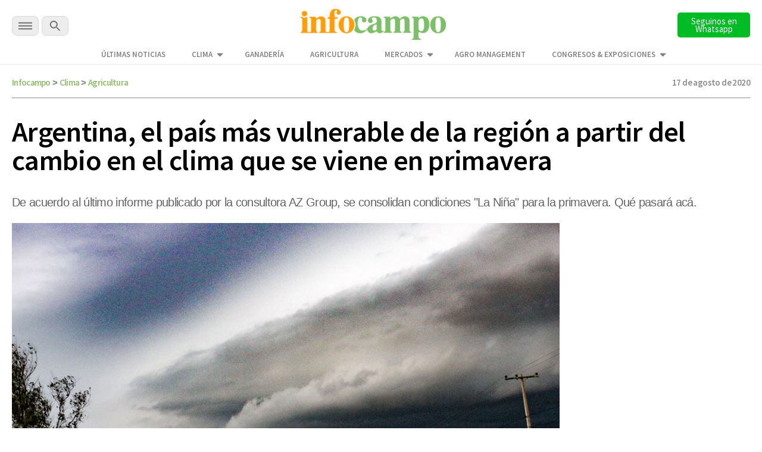

--- FILE ---
content_type: text/html; charset=UTF-8
request_url: https://www.infocampo.com.ar/argentina-el-pais-mas-vulnerable-de-la-region-a-partir-del-cambio-en-el-clima-que-se-viene-en-primavera/
body_size: 16881
content:

<!doctype html>

<!--[if lt IE 7]><html lang="es-AR" class="no-js lt-ie9 lt-ie8 lt-ie7"><![endif]-->
<!--[if (IE 7)&!(IEMobile)]><html lang="es-AR" class="no-js lt-ie9 lt-ie8"><![endif]-->
<!--[if (IE 8)&!(IEMobile)]><html lang="es-AR" class="no-js lt-ie9"><![endif]-->
<!--[if gt IE 8]><!--> <html lang="es-AR" class="no-js"><!--<![endif]-->

  <head>
    <title>      
      Argentina, el país más vulnerable de la región a partir del cambio en el clima que se viene en primavera | Infocampo  
    </title>

    <script src="https://analytics.ahrefs.com/analytics.js" data-key="WiDEQ/Wu8raQ6XZG39Y1UQ" async></script>

    <meta charset="utf-8">
    <meta name="google-site-verification" content="DIsacFfuDhD2osPfdjEgdijaUEriw6NSIrAg5Y3WH5s" />
    <meta http-equiv="X-UA-Compatible" content="IE=edge">    

     <!-- Global site tag (gtag.js) - Google Analytics -->
    <script async src="https://www.googletagmanager.com/gtag/js?id=G-5FLW8TL60S"></script>
    <script>
      window.dataLayer = window.dataLayer || [];
      function gtag(){dataLayer.push(arguments);}
      gtag('js', new Date());

      gtag('config', 'UA-2090318-1');      
      gtag('config', 'G-5FLW8TL60S');
      setTimeout("gtag('event', 'NoBounce', {'event_label':'Over 30 seconds'})",30000);
    </script>

    <!-- Event snippet for Página vista Discover conversion page -->
    <script>
      gtag('event', 'conversion', {'send_to': 'AW-989224665/o5wVCPuuq9kCENm92dcD'});
    </script> 

    <!-- Google tag (gtag.js) --> 
    <script async src="https://www.googletagmanager.com/gtag/js?id=AW-10948178798"></script> 
    <script> window.dataLayer = window.dataLayer || []; function gtag(){dataLayer.push(arguments);} gtag('js', new Date()); 
      gtag('config', 'AW-10948178798'); 
    </script>   

    <!-- Google tag (gtag.js) -->
    <script async src="https://www.googletagmanager.com/gtag/js?id=AW-11318386169"></script>
    <script>
      window.dataLayer = window.dataLayer || [];
      function gtag(){dataLayer.push(arguments);}
      gtag('js', new Date());

      gtag('config', 'AW-11318386169');
    </script>

    <!-- Event snippet for Page Views conversion page -->
    <script>
      gtag('event', 'conversion', {'send_to': 'AW-11318386169/qknbCM39leAYEPm7g5Uq'});
    </script>       
    

    <meta name="HandheldFriendly" content="True">
    <meta name="MobileOptimized" content="320">
    <meta name="viewport" content="width=device-width, initial-scale=1"/>

    <script type="application/ld+json">
      {
        "@context": "http://schema.org",
        "@type": "Organization",
        "name": "INFOCAMPO",
        "url": "https://www.infocampo.com.ar",
        "address": "https://www.infocampo.com.ar",
        "sameAs": [
          "https://www.facebook.com/Infocampo/",
          "https://twitter.com/infocampoweb",
          "https://www.instagram.com/infocampo/",
          "https://www.linkedin.com/showcase/infocampo/"
        ]
      }
    </script>

    
<!-- Refresh -->
<!-- Clima -->
<meta http-equiv="refresh" content="1200"/><!-- //Refresh -->

        <link rel="apple-touch-icon" sizes="180x180" href="https://www.infocampo.com.ar/wp-content/themes/infocampo/apple-touch-icon.png">
    <link rel="icon" type="image/png" sizes="32x32" href="https://www.infocampo.com.ar/wp-content/themes/infocampo/favicon-32x32.png">
    <link rel="icon" type="image/png" sizes="16x16" href="https://www.infocampo.com.ar/wp-content/themes/infocampo/favicon-16x16.png">
    <link rel="mask-icon" href="https://www.infocampo.com.ar/wp-content/themes/infocampo/safari-pinned-tab.svg" color="#00ac9e">
    <!--
    <link rel="manifest" href="https://www.infocampo.com.ar/wp-content/themes/infocampo/site.webmanifest">
    <meta name="msapplication-TileColor" content="#7CBF68">
    <meta name="theme-color" content="#7CBF68">
    -->
    <link rel="pingback" href="https://www.infocampo.com.ar/xmlrpc.php">

    
    
<!-- Search Engine Optimization by Rank Math PRO - https://rankmath.com/ -->
<meta name="description" content="De acuerdo al último informe publicado por la consultora AZ Group, se consolidan condiciones &quot;La Niña&quot; para la primavera. Qué pasará acá."/>
<meta name="robots" content="follow, index, max-snippet:-1, max-video-preview:-1, max-image-preview:large"/>
<link rel="canonical" href="https://www.infocampo.com.ar/argentina-el-pais-mas-vulnerable-de-la-region-a-partir-del-cambio-en-el-clima-que-se-viene-en-primavera/" />
<meta property="og:locale" content="es_ES" />
<meta property="og:type" content="article" />
<meta property="og:title" content="Argentina, el país más vulnerable de la región a partir del cambio en el clima que se viene en primavera | Infocampo" />
<meta property="og:description" content="De acuerdo al último informe publicado por la consultora AZ Group, se consolidan condiciones &quot;La Niña&quot; para la primavera. Qué pasará acá." />
<meta property="og:url" content="https://www.infocampo.com.ar/argentina-el-pais-mas-vulnerable-de-la-region-a-partir-del-cambio-en-el-clima-que-se-viene-en-primavera/" />
<meta property="og:site_name" content="Infocampo" />
<meta property="article:tag" content="agricultura" />
<meta property="article:tag" content="argentina" />
<meta property="article:tag" content="brasil" />
<meta property="article:tag" content="campo" />
<meta property="article:tag" content="producción" />
<meta property="article:section" content="Clima" />
<meta property="og:updated_time" content="2020-08-19T09:38:27-03:00" />
<meta property="og:image" content="https://www.infocampo.com.ar/wp-content/uploads/2019/09/tiempo-1.jpeg" />
<meta property="og:image:secure_url" content="https://www.infocampo.com.ar/wp-content/uploads/2019/09/tiempo-1.jpeg" />
<meta property="og:image:width" content="1000" />
<meta property="og:image:height" content="570" />
<meta property="og:image:alt" content="Argentina, el país más vulnerable de la región a partir del cambio en el clima que se viene en primavera" />
<meta property="og:image:type" content="image/jpeg" />
<meta property="article:published_time" content="2020-08-17T14:30:27-03:00" />
<meta property="article:modified_time" content="2020-08-19T09:38:27-03:00" />
<meta name="twitter:card" content="summary_large_image" />
<meta name="twitter:title" content="Argentina, el país más vulnerable de la región a partir del cambio en el clima que se viene en primavera | Infocampo" />
<meta name="twitter:description" content="De acuerdo al último informe publicado por la consultora AZ Group, se consolidan condiciones &quot;La Niña&quot; para la primavera. Qué pasará acá." />
<meta name="twitter:image" content="https://www.infocampo.com.ar/wp-content/uploads/2019/09/tiempo-1.jpeg" />
<meta name="twitter:label1" content="Written by" />
<meta name="twitter:data1" content="infocampo" />
<meta name="twitter:label2" content="Time to read" />
<meta name="twitter:data2" content="2 minutos" />
<script type="application/ld+json" class="rank-math-schema-pro">{"@context":"https://schema.org","@graph":[{"@type":["Organization","Person"],"@id":"https://www.infocampo.com.ar/#person","name":"Infocampo","url":"https://www.infocampo.com.ar"},{"@type":"WebSite","@id":"https://www.infocampo.com.ar/#website","url":"https://www.infocampo.com.ar","name":"Infocampo","publisher":{"@id":"https://www.infocampo.com.ar/#person"},"inLanguage":"es-AR"},{"@type":"ImageObject","@id":"https://www.infocampo.com.ar/wp-content/uploads/2019/09/tiempo-1.jpeg","url":"https://www.infocampo.com.ar/wp-content/uploads/2019/09/tiempo-1.jpeg","width":"1000","height":"570","inLanguage":"es-AR"},{"@type":"WebPage","@id":"https://www.infocampo.com.ar/argentina-el-pais-mas-vulnerable-de-la-region-a-partir-del-cambio-en-el-clima-que-se-viene-en-primavera/#webpage","url":"https://www.infocampo.com.ar/argentina-el-pais-mas-vulnerable-de-la-region-a-partir-del-cambio-en-el-clima-que-se-viene-en-primavera/","name":"Argentina, el pa\u00eds m\u00e1s vulnerable de la regi\u00f3n a partir del cambio en el clima que se viene en primavera | Infocampo","datePublished":"2020-08-17T14:30:27-03:00","dateModified":"2020-08-19T09:38:27-03:00","isPartOf":{"@id":"https://www.infocampo.com.ar/#website"},"primaryImageOfPage":{"@id":"https://www.infocampo.com.ar/wp-content/uploads/2019/09/tiempo-1.jpeg"},"inLanguage":"es-AR"},{"@type":"Person","@id":"https://www.infocampo.com.ar/author/infocampo/","name":"infocampo","url":"https://www.infocampo.com.ar/author/infocampo/","image":{"@type":"ImageObject","@id":"https://www.infocampo.com.ar/wp-content/uploads/2022/12/favicon-125x125.png","url":"https://www.infocampo.com.ar/wp-content/uploads/2022/12/favicon-125x125.png","caption":"infocampo","inLanguage":"es-AR"}},{"@type":"NewsArticle","headline":"Argentina, el pa\u00eds m\u00e1s vulnerable de la regi\u00f3n a partir del cambio en el clima que se viene en primavera |","datePublished":"2020-08-17T14:30:27-03:00","dateModified":"2020-08-19T09:38:27-03:00","articleSection":"Clima","author":{"@id":"https://www.infocampo.com.ar/author/infocampo/","name":"infocampo"},"publisher":{"@id":"https://www.infocampo.com.ar/#person"},"description":"De acuerdo al \u00faltimo informe publicado por la consultora AZ Group, se consolidan condiciones &quot;La Ni\u00f1a&quot; para la primavera. Qu\u00e9 pasar\u00e1 ac\u00e1.","copyrightYear":"2020","copyrightHolder":{"@id":"https://www.infocampo.com.ar/#person"},"name":"Argentina, el pa\u00eds m\u00e1s vulnerable de la regi\u00f3n a partir del cambio en el clima que se viene en primavera |","@id":"https://www.infocampo.com.ar/argentina-el-pais-mas-vulnerable-de-la-region-a-partir-del-cambio-en-el-clima-que-se-viene-en-primavera/#richSnippet","isPartOf":{"@id":"https://www.infocampo.com.ar/argentina-el-pais-mas-vulnerable-de-la-region-a-partir-del-cambio-en-el-clima-que-se-viene-en-primavera/#webpage"},"image":{"@id":"https://www.infocampo.com.ar/wp-content/uploads/2019/09/tiempo-1.jpeg"},"inLanguage":"es-AR","mainEntityOfPage":{"@id":"https://www.infocampo.com.ar/argentina-el-pais-mas-vulnerable-de-la-region-a-partir-del-cambio-en-el-clima-que-se-viene-en-primavera/#webpage"}}]}</script>
<!-- /Plugin Rank Math WordPress SEO -->

<link rel='dns-prefetch' href='//code.jquery.com' />
<link rel="alternate" type="application/rss+xml" title="Infocampo &raquo; Feed" href="https://www.infocampo.com.ar/feed/" />
<link rel="alternate" type="application/rss+xml" title="Infocampo &raquo; RSS de los comentarios" href="https://www.infocampo.com.ar/comments/feed/" />
<link rel='stylesheet' id='slb_core-css' href='https://www.infocampo.com.ar/wp-content/plugins/simple-lightbox/client/css/app.css' type='text/css' media='all' />
<link rel='stylesheet' id='bones-stylesheet-css' href='https://www.infocampo.com.ar/wp-content/themes/infocampo/library/css/style.css' type='text/css' media='all' />
<!--[if lt IE 9]>
<link rel='stylesheet' id='bones-ie-only-css' href='https://www.infocampo.com.ar/wp-content/themes/infocampo/library/css/ie.css' type='text/css' media='all' />
<![endif]-->
<script type="text/javascript" src="//code.jquery.com/jquery-3.6.0.min.js" id="infocampo-jquery-js"></script>
<script type="text/javascript" src="https://www.infocampo.com.ar/wp-includes/js/jquery/jquery.min.js" id="jquery-core-js"></script>
<script type="text/javascript" src="https://www.infocampo.com.ar/wp-includes/js/jquery/jquery-migrate.min.js" id="jquery-migrate-js"></script>
<script type="text/javascript" src="https://www.infocampo.com.ar/wp-content/themes/infocampo/library/js/libs/modernizr.custom.min.js" id="bones-modernizr-js"></script>
<link rel="https://api.w.org/" href="https://www.infocampo.com.ar/wp-json/" /><link rel="alternate" type="application/json" href="https://www.infocampo.com.ar/wp-json/wp/v2/posts/444729" /><link rel='shortlink' href='https://www.infocampo.com.ar/?p=444729' />
<link rel="alternate" type="application/json+oembed" href="https://www.infocampo.com.ar/wp-json/oembed/1.0/embed?url=https%3A%2F%2Fwww.infocampo.com.ar%2Fargentina-el-pais-mas-vulnerable-de-la-region-a-partir-del-cambio-en-el-clima-que-se-viene-en-primavera%2F" />
<link rel="alternate" type="text/xml+oembed" href="https://www.infocampo.com.ar/wp-json/oembed/1.0/embed?url=https%3A%2F%2Fwww.infocampo.com.ar%2Fargentina-el-pais-mas-vulnerable-de-la-region-a-partir-del-cambio-en-el-clima-que-se-viene-en-primavera%2F&#038;format=xml" />
<style type="text/css" id="custom-background-css">
body.custom-background { background-color: #ffffff; }
</style>
	<link rel="icon" href="https://www.infocampo.com.ar/wp-content/uploads/2022/12/cropped-favicon-32x32.png" sizes="32x32" />
<link rel="icon" href="https://www.infocampo.com.ar/wp-content/uploads/2022/12/cropped-favicon-192x192.png" sizes="192x192" />
<link rel="apple-touch-icon" href="https://www.infocampo.com.ar/wp-content/uploads/2022/12/cropped-favicon-180x180.png" />
<meta name="msapplication-TileImage" content="https://www.infocampo.com.ar/wp-content/uploads/2022/12/cropped-favicon-270x270.png" />
		<style type="text/css" id="wp-custom-css">
			        .cotizacion_value {
            display: flex;
            flex-wrap: wrap;
            background: #f5f5f5;
            padding: 15px;
            border-radius: 8px;
            box-shadow: 0 2px 10px rgba(0, 0, 0, 0.1);
            max-width: 400px;
            font-family: Arial, sans-serif;
        }
        .tile.is-parent {
            display: flex;
            align-items: center;
            width: 100%;
        }
        .tile.is-4 {
            flex: 40%;
            font-weight: bold;
            font-size: 1.2em;
        }
        .tile.is-8 {
            flex: 60%;
            display: flex;
            justify-content: space-between;
        }
        .tile.is-child {
            padding: 10px;
        }
        .title {
            color: #333;
        }
        .topic {
            font-size: 0.9em;
            color: #666;
        }
        .value {
            font-size: 1.5em;
            font-weight: bold;
            color: #27ae60;
        }		</style>
		
    

    <script src="https://www.infocampo.com.ar/wp-content/themes/infocampo/js/checkDevices.js"></script>

    <script src="https://www.infocampo.com.ar/wp-content/themes/infocampo/js/lazy-images.js"></script>   
    
    <link rel='stylesheet' href='https://www.infocampo.com.ar/wp-content/themes/infocampo/estilos.css' type='text/css' media='all' />
  

    
   


      <link href="https://www.infocampo.com.ar/wp-content/themes/infocampo/css/perfect-scrollbar.css" type="text/css" rel="stylesheet"  media='all' />
      <script src="https://www.infocampo.com.ar/wp-content/themes/infocampo/js/perfect-scrollbar.js"></script>
      <script src="https://www.infocampo.com.ar/wp-content/themes/infocampo/js/jquery.scrollbar.js"></script>

    <script src='https://www.infocampo.com.ar/wp-content/themes/infocampo/js/extras.js' type="text/javascript"></script>


        <script src='https://www.infocampo.com.ar/wp-content/themes/infocampo/js/single.js' type="text/javascript"></script>
    
    
    <!-- Facebook Pixel Code -->
    <script>
    !function(f,b,e,v,n,t,s)
    {if(f.fbq)return;n=f.fbq=function(){n.callMethod?
    n.callMethod.apply(n,arguments):n.queue.push(arguments)};
    if(!f._fbq)f._fbq=n;n.push=n;n.loaded=!0;n.version='2.0';
    n.queue=[];t=b.createElement(e);t.async=!0;
    t.src=v;s=b.getElementsByTagName(e)[0];
    s.parentNode.insertBefore(t,s)}(window, document,'script',
    'https://connect.facebook.net/en_US/fbevents.js');
    fbq('init', '1755091531325017');
    fbq('track', 'PageView');
    </script>
    <noscript><img height="1" width="1" style="display:none"
    src="https://www.facebook.com/tr?id=1755091531325017&ev=PageView&noscript=1"
    /></noscript>
    <!-- End Facebook Pixel Code -->    

    <!-- Begin comScore Tag -->
    <script>
      var _comscore = _comscore || [];
      _comscore.push({ c1: "2", c2: "6906400" });
      (function() {
        var s = document.createElement("script"), el = document.getElementsByTagName("script")[0]; s.async = true;
        s.src = (document.location.protocol == "https:" ? "https://sb" : "http://b") + ".scorecardresearch.com/beacon.js";
        el.parentNode.insertBefore(s, el);
      })();
    </script>
    <noscript>
      <img src="https://sb.scorecardresearch.com/p?c1=2&c2=6906400&cv=2.0&cj=1" />
    </noscript>
    <!-- End comScore Tag -->

    <script>
      $(document).ready(function() {

        $('.inreadBox .close').click(function() {
          $('.inreadBox').slideUp();
        });

        var offsetX = 10;
        $(window).scroll(function() {  
          if ($(this).scrollTop() > offsetX) {
            $('.main-menu .goHome').addClass('active');
          } else {
            $('.main-menu .goHome').removeClass('active');
          }
        });     

      })
    </script>

    <style>
    #new-push { display:none; position:fixed; width: 100%; height: 100%; top: 0; bottom: 0; left:  0; right:  0; z-index: 999999999; }
    #push { overflow:hidden; height:0px; display:none; position:relative;  align-items: center; justify-content: center;}
    #push #gpt-interstitial-desktop { width:100%; }
    .inreadBox { position:relative; clear:both; padding-top:20px;}
    .inreadBox .close { position:absolute; top:2px; right:2px; font-size:26px; font-weight:500; cursor:pointer; z-index:999; }
    </style>

    <link rel="preconnect" href="https://fonts.googleapis.com">
    <link rel="preconnect" href="https://fonts.gstatic.com" crossorigin>
    <link href="https://fonts.googleapis.com/css2?family=Roboto+Slab:wght@300;400;500;700&family=Source+Sans+Pro:wght@300;400;600;700&display=swap" rel="stylesheet">      
    
    <link href="https://www.infocampo.com.ar/wp-content/themes/infocampo/css/general.css?ver=1.0" type="text/css" rel="stylesheet"  media='all' />
    <link href="https://www.infocampo.com.ar/wp-content/themes/infocampo/css/header.css" type="text/css" rel="stylesheet"  media='all' />
    <link href="https://www.infocampo.com.ar/wp-content/themes/infocampo/css/footer.css" type="text/css" rel="stylesheet"  media='all' />

    <link href="https://www.infocampo.com.ar/wp-content/themes/infocampo/css/upgrade_styles.css" type="text/css" rel="stylesheet"  media='all' />

    <script src='https://www.googletagservices.com/tag/js/gpt.js'></script>

    <script>

      var hayBanner = false;

      var interstitialAd = {};

      var gptadslots = [];
      var googletag = googletag || {cmd:[]};

      googletag.cmd.push(function() {

                

        if (!isMobile()) {

          googletag.defineSlot('/22655206621/Infocampo.com.ar/interstitial_desktop', ['fluid', [1,1],[900,506], [800,600]], 'interstitial-desktop')
            .addService(googletag.pubads()); 

          googletag.defineSlot('/22655206621/Infocampo.com.ar/sticky_banner_superior', [[728,90],[950,90],[960,90]], 'sticky_banner_superior')
                                 .addService(googletag.pubads());             

          googletag.defineSlot('/22655206621/Infocampo.com.ar/sticky_banner_inferior', [[728,90],[950,90],[960,90]], 'sticky_banner_inferior')
                                 .addService(googletag.pubads());  

          googletag.pubads().addEventListener('slotRenderEnded', function(event) {
            if(!event.isEmpty && event.slot.getSlotElementId()=="sticky_banner_inferior") {
              $('body').addClass('active');
              hayBanner = true;
            }
          });

          googletag.pubads().addEventListener('slotRenderEnded', function(event) {
            if(!event.isEmpty && event.slot.getSlotElementId()=="sticky_banner_superior") {
              $('#stickyunit').show();
            }
          });                                 

          googletag.pubads().addEventListener('slotRenderEnded', function(event) {
            if(!event.isEmpty && event.slot.getSlotElementId()=="interstitial-desktop") {

              $('#interstitial_mobile').hide();

              interstitialAd = {
                desaparece: document.location.href.indexOf("desaparece") > 0,
                wh: Math.max(document.documentElement.clientHeight,
                      window.innerHeight || 0)
              };

              interstitialAd.height = function() {
                "use strict";
                $('#push').height( $(window).height() );                    
              };

              interstitialAd.closer = function() {
                $('#new-push').remove();
              }                  

              setTimeout( function(){                            
                  $('#new-push').remove();
              },30000);

              var adWidth = event.size[0];
              var adHeight = event.size[1];
              var adSlot = document.getElementById(event.slot.getSlotElementId());
              adSlot.style.position = "relative";
              
              interstitialAd.push = document.getElementById("push");
              interstitialAd.push.style.backgroundColor = "white";
              interstitialAd.push.style.display = "flex";

              setTimeout( function(){                          
                interstitialAd.newpush = document.getElementById("new-push");              
                interstitialAd.newpush.style.display = "block";
              },1000);                   
            
              interstitialAd.height();                  
            }
          });      

        } else { 

          googletag.defineSlot('/22655206621/Infocampo.com.ar/sticky_mobile_superior', [[300,50],[320,50]], 'sticky_mobile_superior')
                                 .addService(googletag.pubads());             

          googletag.defineSlot('/22655206621/Infocampo.com.ar/sticky_mobile_inferior', [[300,50],[320,50]], 'sticky_mobile_inferior')
                                 .addService(googletag.pubads()); 

          googletag.pubads().addEventListener('slotRenderEnded', function(event) {
            if(!event.isEmpty && event.slot.getSlotElementId()=="sticky_mobile_superior") {
              $('body').addClass('active');
              hayBanner = true;
            }
          });                                  

          googletag.pubads().addEventListener('slotRenderEnded', function(event) {
            if(!event.isEmpty && event.slot.getSlotElementId()=="sticky_mobile_inferior") {
              $('#stickyunit').show();
            }
          });           

          googletag.defineSlot('/22655206621/Infocampo.com.ar/intersticial_mobile', ['fluid',[1,1],[300,250],[300,600]], 'interstitial_mobile')
                                 .addService(googletag.pubads());          

          googletag.pubads().addEventListener('slotRenderEnded', function(event) {
            if(!event.isEmpty && event.slot.getSlotElementId() == "interstitial_mobile") {

              $('#interstitial-desktop').hide();

              interstitialAd = {
                desaparece: document.location.href.indexOf("desaparece") > 0,
                wh: Math.max(document.documentElement.clientHeight,
                      window.innerHeight || 0)
              };


              interstitialAd.height = function() {
                "use strict";
                $('#push').height( $(window).height() );                
              };

              interstitialAd.closer = function() {
                  $('#new-push').remove();                  
              }              

              setTimeout( function(){
                  $('#new-push').remove();
              },15000);

              var adWidth = event.size[0];
              var adHeight = event.size[1];
              var adSlot = document.getElementById(event.slot.getSlotElementId());
              adSlot.style.position = "relative";

              window.scrollTo(0,0);

              interstitialAd.push = document.getElementById("push");
              interstitialAd.push.style.backgroundColor = "white";
              interstitialAd.push.style.display = "flex";

              interstitialAd.newpush = document.getElementById("new-push");              
              interstitialAd.newpush.style.display = "block";                

              interstitialAd.height();              
            }            
          });          

        }/* Si no es mobile */

                  

        var pageConfig = {
            allowOverlayExpansion: true,
            allowPushExpansion: true,
            sandbox: true
        };
        googletag.pubads().setSafeFrameConfig(pageConfig);

        
        googletag.pubads().setTargeting('Categorias_Infocampo',['clima']);
        googletag.pubads().enableSingleRequest();
        googletag.pubads().collapseEmptyDivs();
        googletag.pubads().setCentering(true);
        
        <!--  -->
      
        googletag.enableServices(); 

      });    

      $(document).on('click', '.the_wrap .close', function() {
        $('#stickyunit').hide();            
      });   

      $(window).scroll(function(e){            

          if (!hayBanner) {
            return;
          }           
          var $el = $('body');           
          
          if ($(this).scrollTop() > 2000 ){               
            $el.removeClass('active');
          }
          if ($(this).scrollTop() < 2000){              
            $el.addClass('active');
          } 
      }); 
      
    </script>

    <style>
      #new-push { display:none; position:fixed; width: 100%; height: 100%; top: 0; bottom: 0; left:  0; right:  0; z-index: 999999999; }
      #push { overflow:hidden; height:0px; display:none; position:relative;  align-items: center; justify-content: center;}
      #push #gpt-interstitial-desktop { width:100%; }
      .inreadBox { position:relative; clear:both; padding-top:20px;}
      .inreadBox .close { position:absolute; top:2px; right:2px; font-size:26px; font-weight:500; cursor:pointer; z-index:999; }  
    </style>  

  </head>


  <body class="post-template-default single single-post postid-444729 single-format-standard custom-background" >

    <div id="fb-root"></div>
    <script>(function(d, s, id) {
      var js, fjs = d.getElementsByTagName(s)[0];
      if (d.getElementById(id)) return;
      js = d.createElement(s); js.id = id;
      js.src = "//connect.facebook.net/es_LA/sdk.js#xfbml=1&version=v2.7";
      fjs.parentNode.insertBefore(js, fjs);
    }(document, 'script', 'facebook-jssdk'));</script>  	

  <!-- Google Tag Manager (noscript) -->
  <noscript><iframe src="https://www.googletagmanager.com/ns.html?id=GTM-P6F2SQK"
  height="0" width="0" style="display:none;visibility:hidden"></iframe></noscript>
  <!-- End Google Tag Manager (noscript) -->


    
        <div id="new-push">
      <div id="push">
        <div style="min-width: 200px;position:absolute; top:0; left:50%; transform:translateX(-50%); z-index:99">
          <span>Publicidad</span>
          <a onclick='interstitialAd.closer()' style="cursor:pointer;" class="scrollBaja">Cerrar X</a>
        </div>

        <div id='interstitial-desktop'>
            <script>
              if (!isMobile()) {
                googletag.cmd.push(function() { googletag.display('interstitial-desktop'); });
              }
            </script>
        </div>
        <div class="bannerMobile" style="width:100%;">
            <div id='interstitial_mobile'>
              <script>
              if (isMobile()) {
                googletag.cmd.push(function() { googletag.display('interstitial_mobile'); });
              }
              </script>
            </div>
        </div>
      </div>
    </div>  
      

    <div class="top-bar-banner">        
      <div id="sticky_banner_superior">
        <script>
        if (!isMobile()) {          
            googletag.cmd.push(function() { 
              googletag.display('sticky_banner_superior'); 
            });
        }
        </script>
      </div>  

      <div id="sticky_mobile_superior">
        <script>
        if (isMobile()) {          
            googletag.cmd.push(function() { 
              googletag.display('sticky_mobile_superior'); 
            });
        }
        </script>
      </div>        
    </div>    

    <div class="top-bar">
      <div class="wrapper">
        <div class="top-bar-content flex-div">
          <div class="secciones-search">
            <div id="menu-trigger" class="menu-btn">
              <img  alt="INFOCAMPO: Noticias del campo en el momento justo." src="https://www.infocampo.com.ar/wp-content/themes/infocampo/images/svg/menu-btn.svg">

            </div>  
            <div class="buscar">              
              <a class="busca"><img alt="INFOCAMPO: Noticias del campo en el momento justo." src="https://www.infocampo.com.ar/wp-content/themes/infocampo/images/svg/search-btn.svg"></a>              
            </div>                      
          </div>
          <div class="logo">
            <a href="/"><img alt="INFOCAMPO: Noticias del campo en el momento justo." src="https://www.infocampo.com.ar/wp-content/themes/infocampo/images/logo-nuevo.png" /></a>
          </div>
          <div class="newsletter-button">
            <a href="https://whatsapp.com/channel/0029Vb9jRCsKwqSZkH7exT2d" target="_blank">
              <button type="button" id="newsletter" class="search-btn font_ssp" style="background-color:#00bd26">Seguinos en Whatsapp</button>
            </a>
          </div>
        </div>

        <div class="wrapper-menu-extra">
          <ul class="menu-extra">
            <li id="menu-item-534069" class="menu-item menu-item-type-post_type menu-item-object-page menu-item-534069"><a href="https://www.infocampo.com.ar/ultimas-noticias/" class="font_ssp">Últimas Noticias</a></li>
<li id="menu-item-557964" class="menu-item menu-item-type-post_type menu-item-object-page menu-item-has-children menu-item-557964"><a href="https://www.infocampo.com.ar/clima/" class="font_ssp">Clima</a>
<ul class="sub-menu">
	<li id="menu-item-558136" class="menu-item menu-item-type-post_type menu-item-object-page menu-item-558136"><a href="https://www.infocampo.com.ar/clima/buenos-aires/" class="font_ssp">Buenos Aires</a></li>
	<li id="menu-item-562255" class="submenu-trigger menu-item menu-item-type-custom menu-item-object-custom menu-item-has-children menu-item-562255"><a href="#" class="font_ssp">Región Centro</a>
	<ul class="sub-menu">
		<li id="menu-item-562257" class="menu-item menu-item-type-post_type menu-item-object-page menu-item-562257"><a href="https://www.infocampo.com.ar/clima/cordoba/" class="font_ssp">Córdoba</a></li>
		<li id="menu-item-562258" class="menu-item menu-item-type-post_type menu-item-object-page menu-item-562258"><a href="https://www.infocampo.com.ar/clima/entre-rios/" class="font_ssp">Entre Ríos</a></li>
		<li id="menu-item-562256" class="menu-item menu-item-type-post_type menu-item-object-page menu-item-562256"><a href="https://www.infocampo.com.ar/clima/santa-fe/" class="font_ssp">Santa Fe</a></li>
	</ul>
</li>
	<li id="menu-item-562246" class="submenu-trigger menu-item menu-item-type-custom menu-item-object-custom menu-item-has-children menu-item-562246"><a href="#" class="font_ssp">Región Cuyo</a>
	<ul class="sub-menu">
		<li id="menu-item-562250" class="menu-item menu-item-type-post_type menu-item-object-page menu-item-562250"><a href="https://www.infocampo.com.ar/clima/mendoza/" class="font_ssp">Mendoza</a></li>
		<li id="menu-item-562247" class="menu-item menu-item-type-post_type menu-item-object-page menu-item-562247"><a href="https://www.infocampo.com.ar/clima/la-rioja/" class="font_ssp">La Rioja</a></li>
		<li id="menu-item-562251" class="menu-item menu-item-type-post_type menu-item-object-page menu-item-562251"><a href="https://www.infocampo.com.ar/clima/san-luis/" class="font_ssp">San Luis</a></li>
		<li id="menu-item-562252" class="menu-item menu-item-type-post_type menu-item-object-page menu-item-562252"><a href="https://www.infocampo.com.ar/clima/san-juan/" class="font_ssp">San Juan</a></li>
	</ul>
</li>
	<li id="menu-item-558146" class="submenu-trigger menu-item menu-item-type-custom menu-item-object-custom menu-item-has-children menu-item-558146"><a href="#" class="font_ssp">Región NEA</a>
	<ul class="sub-menu">
		<li id="menu-item-558147" class="menu-item menu-item-type-post_type menu-item-object-page menu-item-558147"><a href="https://www.infocampo.com.ar/clima/chaco/" class="font_ssp">Chaco</a></li>
		<li id="menu-item-558148" class="menu-item menu-item-type-post_type menu-item-object-page menu-item-558148"><a href="https://www.infocampo.com.ar/clima/corrientes/" class="font_ssp">Corrientes</a></li>
		<li id="menu-item-558149" class="menu-item menu-item-type-post_type menu-item-object-page menu-item-558149"><a href="https://www.infocampo.com.ar/clima/formosa/" class="font_ssp">Formosa</a></li>
		<li id="menu-item-558150" class="menu-item menu-item-type-post_type menu-item-object-page menu-item-558150"><a href="https://www.infocampo.com.ar/clima/misiones/" class="font_ssp">Misiones</a></li>
	</ul>
</li>
	<li id="menu-item-558137" class="submenu-trigger menu-item menu-item-type-custom menu-item-object-custom menu-item-has-children menu-item-558137"><a href="#" class="font_ssp">Región NOA</a>
	<ul class="sub-menu">
		<li id="menu-item-558140" class="menu-item menu-item-type-post_type menu-item-object-page menu-item-558140"><a href="https://www.infocampo.com.ar/clima/catamarca/" class="font_ssp">Catamarca</a></li>
		<li id="menu-item-558141" class="menu-item menu-item-type-post_type menu-item-object-page menu-item-558141"><a href="https://www.infocampo.com.ar/clima/jujuy/" class="font_ssp">Jujuy</a></li>
		<li id="menu-item-558142" class="menu-item menu-item-type-post_type menu-item-object-page menu-item-558142"><a href="https://www.infocampo.com.ar/clima/la-rioja/" class="font_ssp">La Rioja</a></li>
		<li id="menu-item-558143" class="menu-item menu-item-type-post_type menu-item-object-page menu-item-558143"><a href="https://www.infocampo.com.ar/clima/salta/" class="font_ssp">Salta</a></li>
		<li id="menu-item-558144" class="menu-item menu-item-type-post_type menu-item-object-page menu-item-558144"><a href="https://www.infocampo.com.ar/clima/santiago-del-estero/" class="font_ssp">Santiago del Estero</a></li>
		<li id="menu-item-558145" class="menu-item menu-item-type-post_type menu-item-object-page menu-item-558145"><a href="https://www.infocampo.com.ar/clima/tucuman/" class="font_ssp">Tucumán</a></li>
	</ul>
</li>
	<li id="menu-item-562262" class="submenu-trigger menu-item menu-item-type-custom menu-item-object-custom menu-item-has-children menu-item-562262"><a href="#" class="font_ssp">Región Patagonia</a>
	<ul class="sub-menu">
		<li id="menu-item-562265" class="menu-item menu-item-type-post_type menu-item-object-page menu-item-562265"><a href="https://www.infocampo.com.ar/clima/chubut/" class="font_ssp">Chubut</a></li>
		<li id="menu-item-562263" class="menu-item menu-item-type-post_type menu-item-object-page menu-item-562263"><a href="https://www.infocampo.com.ar/clima/la-pampa/" class="font_ssp">La Pampa</a></li>
		<li id="menu-item-562264" class="menu-item menu-item-type-post_type menu-item-object-page menu-item-562264"><a href="https://www.infocampo.com.ar/clima/neuquen/" class="font_ssp">Neuquén</a></li>
		<li id="menu-item-562266" class="menu-item menu-item-type-post_type menu-item-object-page menu-item-562266"><a href="https://www.infocampo.com.ar/clima/santa-cruz/" class="font_ssp">Santa Cruz</a></li>
	</ul>
</li>
</ul>
</li>
<li id="menu-item-534063" class="menu-item menu-item-type-taxonomy menu-item-object-category menu-item-534063"><a href="https://www.infocampo.com.ar/category/ganaderia/" class="font_ssp">Ganadería</a></li>
<li id="menu-item-534061" class="menu-item menu-item-type-taxonomy menu-item-object-category menu-item-534061"><a href="https://www.infocampo.com.ar/category/agricultura/" class="font_ssp">Agricultura</a></li>
<li id="menu-item-534065" class="menu-item menu-item-type-taxonomy menu-item-object-category menu-item-has-children menu-item-534065"><a href="https://www.infocampo.com.ar/category/mercados-y-empresas/" class="font_ssp">Mercados</a>
<ul class="sub-menu">
	<li id="menu-item-582130" class="menu-item menu-item-type-taxonomy menu-item-object-category menu-item-582130"><a href="https://www.infocampo.com.ar/category/precio-del-girasol/" class="font_ssp">Precio del Girasol</a></li>
	<li id="menu-item-582127" class="menu-item menu-item-type-taxonomy menu-item-object-post_tag menu-item-582127"><a href="https://www.infocampo.com.ar/tag/precio-del-maiz/" class="font_ssp">Precio del maíz</a></li>
	<li id="menu-item-582124" class="menu-item menu-item-type-taxonomy menu-item-object-post_tag menu-item-582124"><a href="https://www.infocampo.com.ar/tag/precio-de-la-soja/" class="font_ssp">Precio de la soja</a></li>
	<li id="menu-item-582128" class="menu-item menu-item-type-taxonomy menu-item-object-category menu-item-582128"><a href="https://www.infocampo.com.ar/category/precio-del-sorgo/" class="font_ssp">Precio del Sorgo</a></li>
	<li id="menu-item-582126" class="menu-item menu-item-type-taxonomy menu-item-object-post_tag menu-item-582126"><a href="https://www.infocampo.com.ar/tag/precio-del-trigo/" class="font_ssp">Precio del trigo</a></li>
</ul>
</li>
<li id="menu-item-591067" class="menu-item menu-item-type-custom menu-item-object-custom menu-item-591067"><a href="https://www.youtube.com/watch?v=ar82lD7QYEM" class="font_ssp">Agro Management</a></li>
<li id="menu-item-553119" class="menu-item menu-item-type-custom menu-item-object-custom menu-item-has-children menu-item-553119"><a href="#" class="font_ssp">CONGRESOS &#038; EXPOSICIONES</a>
<ul class="sub-menu">
	<li id="menu-item-553577" class="menu-item menu-item-type-taxonomy menu-item-object-category menu-item-553577"><a href="https://www.infocampo.com.ar/category/eventos/aapresid/" class="font_ssp">Congreso Aapresid</a></li>
	<li id="menu-item-553582" class="menu-item menu-item-type-taxonomy menu-item-object-category menu-item-553582"><a href="https://www.infocampo.com.ar/category/eventos/acsoja/" class="font_ssp">Acsoja</a></li>
	<li id="menu-item-553575" class="menu-item menu-item-type-taxonomy menu-item-object-category menu-item-553575"><a href="https://www.infocampo.com.ar/category/a-todo-trigo/" class="font_ssp">A Todo Trigo</a></li>
	<li id="menu-item-553586" class="menu-item menu-item-type-taxonomy menu-item-object-category menu-item-553586"><a href="https://www.infocampo.com.ar/category/eventos/expoagro/" class="font_ssp">Expoagro</a></li>
	<li id="menu-item-558078" class="menu-item menu-item-type-taxonomy menu-item-object-category menu-item-558078"><a href="https://www.infocampo.com.ar/category/eventos/la-rural/" class="font_ssp">La Rural</a></li>
</ul>
</li>
                     
          </ul>          
        </div>
                
      </div>

      <div id="buscador">
        <form action="/" method="get" name="formBusqueda">
          <input type="text" name="s" id="campoBusqueda" autofocus="true" placeholder="Buscar en Infocampo...">          
          <input type="submit" value="buscar" >
        </form>
      </div>

    </div>

    <!-- main-navigation-->
    <div class="main-navigation">
      <div class="wrapper-navigation">
        <div class="top-bar-navigation">
          <div class="logo-navigation flex-center">
            <a href="/"><img src="https://www.infocampo.com.ar/wp-content/themes/infocampo/images/svg/logo-white.svg"></a>
          </div>
          <div class="close-navigation">
            <img src="https://www.infocampo.com.ar/wp-content/themes/infocampo/images/svg/close-navigation.svg">
          </div>
        </div>
        <div class="search-navigation">
          <div id="buscador">
            <form action="/" method="get" name="formBusqueda" class="clearfix">
              <input type="text" name="s" id="campoBusqueda" autofocus="true" placeholder="Buscar en Infocampo...">          
              <input type="submit" value="buscar" class="font_ssp" >
            </form>
          </div>          
        </div>
        <div class="navigation-banner">
          <div class="navigation">
            <div class="air">
              <div class="the-menus">
                <div class="menu-secciones">
                  <h2 class="font_rs">Secciones</h2>
                  <ul>
                    <li id="menu-item-482764" class="menu-item menu-item-type-taxonomy menu-item-object-category menu-item-482764"><a href="https://www.infocampo.com.ar/category/actualidad/" class="font_rs">Actualidad</a></li>
<li id="menu-item-529566" class="menu-item menu-item-type-taxonomy menu-item-object-category menu-item-529566"><a href="https://www.infocampo.com.ar/category/agricultura/" class="font_rs">Agricultura</a></li>
<li id="menu-item-581927" class="menu-item menu-item-type-taxonomy menu-item-object-category menu-item-581927"><a href="https://www.infocampo.com.ar/category/animales-de-compania/" class="font_rs">Animales de compañía</a></li>
<li id="menu-item-529563" class="menu-item menu-item-type-taxonomy menu-item-object-category current-post-ancestor current-menu-parent current-post-parent menu-item-529563"><a href="https://www.infocampo.com.ar/category/clima/" class="font_rs">Clima</a></li>
<li id="menu-item-529565" class="menu-item menu-item-type-taxonomy menu-item-object-category menu-item-529565"><a href="https://www.infocampo.com.ar/category/ganaderia/" class="font_rs">Ganadería</a></li>
<li id="menu-item-482768" class="menu-item menu-item-type-taxonomy menu-item-object-category menu-item-482768"><a href="https://www.infocampo.com.ar/category/mercados-y-empresas/" class="font_rs">Mercados y empresas</a></li>
<li id="menu-item-532189" class="menu-item menu-item-type-taxonomy menu-item-object-category menu-item-532189"><a href="https://www.infocampo.com.ar/category/tierra-de-historias/" class="font_rs">Tierra de Historias</a></li>
<li id="menu-item-556856" class="menu-item menu-item-type-taxonomy menu-item-object-category menu-item-556856"><a href="https://www.infocampo.com.ar/category/ellas/" class="font_rs">Ellas</a></li>
<li id="menu-item-553771" class="menu-item menu-item-type-taxonomy menu-item-object-category menu-item-553771"><a href="https://www.infocampo.com.ar/category/eventos/agroactiva/" class="font_rs">Agroactiva</a></li>
<li id="menu-item-553578" class="menu-item menu-item-type-taxonomy menu-item-object-category menu-item-553578"><a href="https://www.infocampo.com.ar/category/eventos/aapresid/" class="font_rs">Congreso Aapresid</a></li>
<li id="menu-item-571418" class="menu-item menu-item-type-taxonomy menu-item-object-category menu-item-571418"><a href="https://www.infocampo.com.ar/category/eventos/expoagro/" class="font_rs">Expoagro</a></li>
<li id="menu-item-553580" class="menu-item menu-item-type-taxonomy menu-item-object-category menu-item-553580"><a href="https://www.infocampo.com.ar/category/a-todo-trigo/" class="font_rs">A Todo Trigo</a></li>
                     
                  </ul>                  
                </div>
                <div class="menu-categorias">
                  <h2 class="font_rs">Categorías</h2>
                  <ul>
                    <li id="menu-item-482769" class="menu-item menu-item-type-taxonomy menu-item-object-category menu-item-482769"><a href="https://www.infocampo.com.ar/category/agricultura/" class="font_ssp">Agricultura</a></li>
<li id="menu-item-556930" class="menu-item menu-item-type-taxonomy menu-item-object-category menu-item-556930"><a href="https://www.infocampo.com.ar/category/alquimistas/" class="font_ssp">Alquimistas</a></li>
<li id="menu-item-538250" class="menu-item menu-item-type-taxonomy menu-item-object-category current-post-ancestor current-menu-parent current-post-parent menu-item-538250"><a href="https://www.infocampo.com.ar/category/clima/" class="font_ssp">Clima</a></li>
<li id="menu-item-538251" class="menu-item menu-item-type-taxonomy menu-item-object-category menu-item-538251"><a href="https://www.infocampo.com.ar/category/el-campo-y-vos/" class="font_ssp">El campo y vos</a></li>
<li id="menu-item-482774" class="menu-item menu-item-type-taxonomy menu-item-object-category menu-item-482774"><a href="https://www.infocampo.com.ar/category/huerta/" class="font_ssp">Huerta en casa</a></li>
<li id="menu-item-482775" class="menu-item menu-item-type-taxonomy menu-item-object-category menu-item-482775"><a href="https://www.infocampo.com.ar/category/maquinarias/" class="font_ssp">Maquinarias</a></li>
<li id="menu-item-538253" class="menu-item menu-item-type-taxonomy menu-item-object-category menu-item-538253"><a href="https://www.infocampo.com.ar/category/motores/" class="font_ssp">Motores</a></li>
                                                                                              
                  </ul>                  
                </div>
              </div>
              <div class="navigation-clima">
                <h2 class="font_rs">Clima</h2>
                
                <div class="nota-clima">
                  <div class="imagen flex-center">
                    <a href="https://www.infocampo.com.ar/clima-en-mendoza-hoy-cual-es-el-pronostico-del-tiempo-segun-el-servicio-meteorologico-nacional-para-el-28-enero-2026/"><img src="https://www.infocampo.com.ar/wp-content/uploads/2025/05/clima-en-mendoza-450x236.webp"></a>
                  </div>
                  <div class="titulo">
                    <h3><a href="https://www.infocampo.com.ar/clima-en-mendoza-hoy-cual-es-el-pronostico-del-tiempo-segun-el-servicio-meteorologico-nacional-para-el-28-enero-2026/" class="font_ssp">Clima en Mendoza hoy: cuál es el pronóstico del tiempo según el servicio meteorológico nacional para el
 28 enero 2026</a></h3>
                    <span><a href="https://www.infocampo.com.ar/clima-en-mendoza-hoy-cual-es-el-pronostico-del-tiempo-segun-el-servicio-meteorologico-nacional-para-el-28-enero-2026/"><img src="https://www.infocampo.com.ar/wp-content/themes/infocampo/images/svg/arrow-link-white.svg"></a></span>
                  </div>
                </div>
                              </div>
            </div>
          </div>
          <div class="banner">
            <div id='300x600_menu'>
              <script>
                if (!isMobile()) {
                  googletag.cmd.push(function() {
                    gptadslots.push(googletag.defineSlot('/22655206621/Infocampo.com.ar/300x600_menu', [[300,600]], '300x600_menu').addService(googletag.pubads()));                  
                  });
                  googletag.cmd.push(function() { googletag.display('300x600_menu'); });
                }
              </script>
            </div>            
          </div>
        </div>   
        <div class="redes">
            <a target="_blank" href="https://www.dopplerpages.com/it.admin-5B7F4/infocampo-newsletter"><img src="https://www.infocampo.com.ar/wp-content/themes/infocampo/images/svg/social-email.svg"></a>
            <a target="_blank" href="https://www.facebook.com/Infocampo"><img src="https://www.infocampo.com.ar/wp-content/themes/infocampo/images/svg/social-facebook.svg"></a>
            <a target="_blank" href="https://twitter.com/infocampoweb"><img src="https://www.infocampo.com.ar/wp-content/themes/infocampo/images/svg/social-twitter.svg"></a>
            <a target="_blank" href="https://www.instagram.com/infocampo/"><img src="https://www.infocampo.com.ar/wp-content/themes/infocampo/images/svg/social-telegram.svg"></a>
            <a target="_blank" href="https://www.youtube.com/infocampotvonline"><img src="https://www.infocampo.com.ar/wp-content/themes/infocampo/images/svg/social-youtube.svg"></a>
            <a target="_blank" href="https://www.linkedin.com/company/infocampo/"><img src="https://www.infocampo.com.ar/wp-content/themes/infocampo/images/svg/social-linkedin.svg"></a>
        </div>     
      </div>      
    </div>

<div id="container">

	<div class="wrapper">


		<div class="seccion_block">
			<div class="titular breadcrumb">
				<h3><a href="/" class="font_ssp">Infocampo</a> > <a href="https://www.infocampo.com.ar/category/clima/" class="font_ssp">Clima</a> > <a href=https://www.infocampo.com.ar/tag/agricultura/ class="font_ssp">Agricultura </a> <span class="fecha font_ssp">17 de agosto de 2020 </span></h3>
			</div>		
		</div>

		<div class="bloque_superior_nota">
			<h1 class="font_ssp">Argentina, el país más vulnerable de la región a partir del cambio en el clima que se viene en primavera</h1>
			<h2>De acuerdo al último informe publicado por la consultora AZ Group, se consolidan condiciones "La Niña" para la primavera. Qué pasará acá.</h2>
		</div>

		
		<div class="seccion_top clearfix">		
			<div class="notas-top">

										

				<div id="laNota" class="nota">	

										
					<div class="imagen ">					
											
						<img src="https://www.infocampo.com.ar/wp-content/uploads/2019/09/tiempo-1.jpeg" alt="">
						<span></span>
											
					</div>		

										
					<div class="boxAutor">
						<div class="imagen">
							<img src="https://www.infocampo.com.ar/wp-content/uploads/2022/12/favicon-150x150.png" width="150" height="150" srcset="https://www.infocampo.com.ar/wp-content/uploads/2022/12/favicon-450x450.png 2x" alt="infocampo" class="avatar avatar-150 wp-user-avatar wp-user-avatar-150 alignnone photo" />						</div>
						<div class="datos">							
							<div class="nombre font_ssp">Por <a href="https://www.infocampo.com.ar/author/infocampo/">Infocampo</a></div>
							<div class="apellido font_ssp"><a href="https://www.infocampo.com.ar/author/infocampo/"></a></div>			
							
							<div class="redes">
																<a href="/cdn-cgi/l/email-protection#94fdfaf2fbd4fdfaf2fbf7f5f9e4fbbaf7fbf9baf5e6"><i class="fa-solid fa-envelope"></i></a>
																								<a href="https://instagram.com/infocampo" target="_blank"><i class="fa-brands fa-instagram"></i></a>
															</div>							
						</div>
					</div>
					

					<div class="content">													

						<div class="contenidoNota">
							<p>Se acerca la siembra de los cultivos de verano y el clima recobra mucha preponderancia. El último informe climático de la consultora especializada en tema agropecuarios, AZ Group, sigue despejando dudas sobre lo que viene.&nbsp;</p>
<div class="page" title="Page 3">
<div class="section">
<div class="layoutArea">
<div class="column">
<p>&#8220;Durante el mes de <strong>julio, la temperatura de agua de mar</strong> en el sector ecuatorial del Pacífico central &#8211; que define la temporada climática (Neutro, Niño o Niña)- se presentó con registros cercanos a los niveles normales. En tanto, el conjunto mar-atmósfera, sigue acoplado y presenta la estructura típica de un evento neutral&#8221;, dice el informe.&nbsp;</p><div class='inreadBox'>
  <div class='banner'>
    <div class='inread'> 
      <div id='inread_desktop'>
        <script data-cfasync="false" src="/cdn-cgi/scripts/5c5dd728/cloudflare-static/email-decode.min.js"></script><script>
          if (!isMobile()) {
            googletag.cmd.push(function() {
              gptadslots.push(googletag.defineSlot('/22655206621/Infocampo.com.ar/inread_desktop', ['fluid',[1,1],[300,250],[300,600],[640,480],[600,120],[728,90]], 'inread_desktop').addService(googletag.pubads()));});
            googletag.cmd.push(function() { googletag.display('inread_desktop'); });
          }
        </script>
      </div>
    </div> 
  </div> 
  <div class='banner-mobile flex-center only-mobile'>
    <div class='inread-mobile'>
      <div id='inread_mobile'>
        <script>
          if (isMobile()) {
            googletag.cmd.push(function() {
              gptadslots.push(googletag.defineSlot('/22655206621/Infocampo.com.ar/inread_mobile', [[300,100],[300,250]], 'inread_mobile').addService(googletag.pubads()));});
            googletag.cmd.push(function() { googletag.display('inread_mobile'); });
          }
        </script>
      </div>
    </div>
  </div> 
</div> 

<p>Al respecto, agrega que <strong>la perspectiva indicada por los principales modelos</strong> climático de orden mundial se concluye que la tendencia se mantiene en un lento pero constante descenso de la temperatura del Océano.</p>
<p><strong>Mirá también <a href="https://www.infocampo.com.ar/el-bureau-meteorologico-australiano-mando-un-mensaje-a-la-region-la-nina-alert/" target="_blank" rel="noopener noreferrer">El bureau meteorológico australiano mandó un mensaje a la región: &#8220;La Niña Alert&#8221;</a></strong></p>
<div class="page" title="Page 3">
<div class="section">
<div class="layoutArea">
<div class="column">
<p>&#8220;Si bien en la actualidad se presenta como <strong>un evento Neutral, la tendencia en el mediano y largo plazo</strong> es concluir hacia un evento<strong> “La Niña”</strong> durante el período de la primavera&#8221;, sostiene el trabajo.&nbsp;</p>
<div class="page" title="Page 3">
<div class="section">
<div class="layoutArea">
<div class="column">
<p>Este evento podría perdurar <strong>hasta la fines del verano</strong>, aunque muchos modelos coinciden en que durante el mes de enero podría declinar la situación y volver a condiciones de evento Neutral.</p>
</div>
</div>
</div>
</div>
</div>
</div>
</div>
</div>
<p><strong>PAÍS POR PAÍS</strong></p>
<p><strong>Brasil:&nbsp;</strong>La tendencia sobre Brasil para los próximos meses se sigue viendo restringida en toda el área agrícola. En el mes de octubre, recién comienza a visualizarse un sistema de lluvias algo más significativo aunque se lo ve desorganizado y en forma de núcleos.</p>
<p><strong>Uruguay:</strong> Se afirma la tendencia de lluvias inferiores a los parámetros medios, especialmente durante los meses de agosto y septiembre, mientras que para el mes de octubre se observa una importante reactivación de las precipitaciones.</p>
<p><strong>Paraguay y Bolivia: </strong>En&nbsp;agosto podrían observarse lluvias levemente superiores a los parámetros medios, mientras que en septiembre, las características cambian rotundamente para pasar a mostrar precipitaciones inferiores a lo normal. Por su parte, octubre se perfiles con lluvias en núcleos dispersos.&nbsp;</p>
<div class="page" title="Page 9">
<div class="section">
<div class="layoutArea">
<div class="column">
<p><strong>Argentina</strong>: Una de las zonas con la mayor vulnerabilidad a los efectos regionales. <strong>Agosto y septiembre</strong> mantiene condiciones de <strong>lluvia inferior a lo normal</strong> en la mayor parte del país. Todo esto acompañado de <strong>temperaturas</strong> con promedios superiores a lo normal.</p>
<div class="page" title="Page 9">
<div class="section">
<div class="layoutArea">
<div class="column">
<p>Sólo el mes de <strong>octubre podría ser algo más favorable en algunas zonas del país</strong>, con precipitaciones normales o levemente superior a lo normal, aunque hay que destacar que <strong>noviembre</strong> podría ser el mes con elmayor impacto del evento “La Niña”.</p>
<p>En conclusión, dice el análisis de AZ Group, se destaca que en Argentina uno de los impactos más importantes es la <strong>disminución del ingreso de humedad</strong>, por lo que la consecuencia directa es la reducción del caudal de precipitaciones sobre la mayor parte del territorio nacional.</p>
</div>
</div>
</div>
</div>
</div>
</div>
</div>
</div>
</div>
</div>
</div>
</div>
</p>						</div>

					</div>
				</div>			
					

				<div class="share">
					<div class="icons flex-end">
						<span>Compartí esta nota</span>
						<a href="javascript:void(0);" onclick="window.open('https://api.whatsapp.com/send?text=https://www.infocampo.com.ar/argentina-el-pais-mas-vulnerable-de-la-region-a-partir-del-cambio-en-el-clima-que-se-viene-en-primavera/', 'Facebook', 'toolbar=0, status=0, width=600, height=450');" target="_blank"><i class="fa-brands fa-whatsapp"></i></a><a href="javascript:void(0);" onclick="window.open('https://www.facebook.com/sharer/sharer.php?u=https://www.infocampo.com.ar/argentina-el-pais-mas-vulnerable-de-la-region-a-partir-del-cambio-en-el-clima-que-se-viene-en-primavera/', 'Facebook', 'toolbar=0, status=0, width=600, height=450');" target="_blank"><i class="fa-brands fa-facebook"></i></a><a  href="javascript:void(0);" onclick="window.open('https://twitter.com/intent/tweet?text=Argentina,%20el%20país%20más%20vulnerable%20de%20la%20región%20a%20partir%20del%20cambio%20en%20el%20clima%20que%20se%20viene%20en%20primavera&amp;url=https://www.infocampo.com.ar/argentina-el-pais-mas-vulnerable-de-la-region-a-partir-del-cambio-en-el-clima-que-se-viene-en-primavera/&amp;via=Infocampoweb', 'Twitter', 'toolbar=0, status=0, width=600, height=450');" target="_blank"><i class="fa-brands fa-x-twitter"></i></a><div class="printfriendly pf-button  pf-alignleft">
                    <a href="#" rel="nofollow" onclick="window.print(); return false;" title="Printer Friendly, PDF & Email">
                    <img src="https://cdn.printfriendly.com/icons/printfriendly-icon-lg.png" alt="Print Friendly, PDF & Email" class="pf-button-img" style="width: 25px;height: 25px;"  /><span id="printfriendly-text2" class="pf-button-text"> </span>
                    </a>
                </div>					</div>
				</div>	

				<!-- -->
				<div class="alertas-wsp">
					<div class="a-wsp-container">
						<h3 class="h3-a-icon">
							<span class="gb-icon">
								<svg aria-hidden="true" role="img" height="1em" width="1em" viewBox="0 0 448 512" xmlns="http://www.w3.org/2000/svg"><path fill="currentColor" d="M380.9 97.1C339 55.1 283.2 32 223.9 32c-122.4 0-222 99.6-222 222 0 39.1 10.2 77.3 29.6 111L0 480l117.7-30.9c32.4 17.7 68.9 27 106.1 27h.1c122.3 0 224.1-99.6 224.1-222 0-59.3-25.2-115-67.1-157zm-157 341.6c-33.2 0-65.7-8.9-94-25.7l-6.7-4-69.8 18.3L72 359.2l-4.4-7c-18.5-29.4-28.2-63.3-28.2-98.2 0-101.7 82.8-184.5 184.6-184.5 49.3 0 95.6 19.2 130.4 54.1 34.8 34.9 56.2 81.2 56.1 130.5 0 101.8-84.9 184.6-186.6 184.6zm101.2-138.2c-5.5-2.8-32.8-16.2-37.9-18-5.1-1.9-8.8-2.8-12.5 2.8-3.7 5.6-14.3 18-17.6 21.8-3.2 3.7-6.5 4.2-12 1.4-32.6-16.3-54-29.1-75.5-66-5.7-9.8 5.7-9.1 16.3-30.3 1.8-3.7.9-6.9-.5-9.7-1.4-2.8-12.5-30.1-17.1-41.2-4.5-10.8-9.1-9.3-12.5-9.5-3.2-.2-6.9-.2-10.6-.2-3.7 0-9.7 1.4-14.8 6.9-5.1 5.6-19.4 19-19.4 46.3 0 27.3 19.9 53.7 22.6 57.4 2.8 3.7 39.1 59.7 94.8 83.8 35.2 15.2 49 16.5 66.6 13.9 10.7-1.6 32.8-13.4 37.4-26.4 4.6-13 4.6-24.1 3.2-26.4-1.3-2.5-5-3.9-10.5-6.6z"></path></svg>
							</span>
						</h3>
						<div>
							<h3 class="h3-a-text">Sumate a nuestro canal de Whatsapp</h3>
							<p>🌾 ¿Querés estar siempre informado? Seguinos en WhatsApp y recibí alertas personalizadas del campo, al instante. 
							<br><strong>¡Mantente al tanto de las últimas noticias y actualizaciones en tiempo real!</strong></p>
							<p></p>
							<p class="empty"></p>
							<div><button class="a-wsp-button" style="all:unset;font-family:Helvetica,Arial,sans-serif;display:inline-block;max-width:100%;white-space:nowrap;overflow:hidden;text-overflow:ellipsis;background-color:#026451;color:#fff;font-size:15px;border-radius:12px;padding:0 20px;font-weight:bold;height:50px;cursor:pointer;line-height:50px;text-align:center;margin:0;text-decoration:none;">SUMATE</button></div>
							<script type="text/javascript">
							    $(".a-wsp-button").click(function () {
							        window.open('https://whatsapp.com/channel/0029Vb9jRCsKwqSZkH7exT2d?utm_source=IC&utm_medium=notas');
							    });								
							</script>
						</div>
					</div>
				</div>
				<!-- -->					

				<div class="seccion_block seguir-leyendo">
					<div class="titular">
						<h3 class="font_ssp">Seguí leyendo:</h3>
					</div>
					<ul>
					<li><a href="https://www.infocampo.com.ar/2025-el-ano-del-leve-crecimiento-global-para-la-produccion-de-vino/" rel="bookmark" title="2025, el año del leve crecimiento global para la producción de vino" rel="nofollow">2025, el año del leve crecimiento global para la producción de vino</a></li><li><a href="https://www.infocampo.com.ar/gallinas-negras-de-janze-la-gran-opcion-para-producir-huevos-y-evitar-insectos/" rel="bookmark" title="Gallinas negras de Janzé, la gran opción para producir huevos y evitar insectos" rel="nofollow">Gallinas negras de Janzé, la gran opción para producir huevos y evitar insectos</a></li>					</ul>
				</div>	

				<div class="seccion_block temas-relacionados">
					<div class="titular">
						<h3 class="font_ssp">Temas relacionados:</h3>
					</div>
					<div class="etiquetas">
						<a href="https://www.infocampo.com.ar/tag/agricultura/" rel="tag">agricultura</a><a href="https://www.infocampo.com.ar/tag/argentina/" rel="tag">argentina</a><a href="https://www.infocampo.com.ar/tag/brasil/" rel="tag">brasil</a><a href="https://www.infocampo.com.ar/tag/campo/" rel="tag">campo</a><a href="https://www.infocampo.com.ar/tag/produccion/" rel="tag">producción</a>					</div>
				</div>						
						
			</div><!-- .notas-top -->

			<div class="banner_right">
				<div class="cont">					
	          		<div id='300x600_nota_1'>
			          	<script>
			          		if (!isMobile()) {
		 						googletag.cmd.push(function() {gptadslots.push(googletag.defineSlot('/22655206621/Infocampo.com.ar/300x600_nota_1', [[1,1],[300,250],[300,600],[160,600],[120,600],[240,400]], '300x600_nota_1').addService(googletag.pubads()));	          			
		        				});
			            		googletag.cmd.push(function() { googletag.display('300x600_nota_1'); });
			          		}
			          	</script>
	          		</div>									
				</div>	

				<div class="cont">					
	          		<div id='300x250_nota_1'>
			          	<script>
			          		if (!isMobile()) {
		 						googletag.cmd.push(function() {gptadslots.push(googletag.defineSlot('/22655206621/Infocampo.com.ar/300x250_nota_1', [[1,1],[300,250],[250,250],[200,200]], '300x250_nota_1').addService(googletag.pubads()));	          			
		        				});
			            		googletag.cmd.push(function() { googletag.display('300x250_nota_1'); });
			          		}
			          	</script>
	          		</div>									
				</div>	

				<div class="cont">					
	          		<div id='300x600_nota_2'>
			          	<script>
			          		if (!isMobile()) {
		 						googletag.cmd.push(function() {gptadslots.push(googletag.defineSlot('/22655206621/Infocampo.com.ar/300x600_nota_2', [[1,1],[300,250],[300,600],[160,600],[120,600],[240,400]], '300x600_nota_2').addService(googletag.pubads()));	          			
		        				});
			            		googletag.cmd.push(function() { googletag.display('300x600_nota_2'); });
			          		}
			          	</script>
	          		</div>									
				</div>							
			</div>					

		</div>	<!-- section_top -->

		<div class="section_bottom clearfix">
			<div class="seccion_block notas_relacionadas not-actualidad">				
				<div class="titular">
					<h3 class="font_ssp">Notas relacionadas de <a href="https://www.infocampo.com.ar/category/clima/" class="font_ssp">Clima</a></h3>
				</div>
				<div class="mas_noticias">					
					<div class="notas">
        <div class="nota">
          <div class="contenido">
            <div class="imagen">                                     
              <a href="https://www.infocampo.com.ar/clima-en-mendoza-hoy-cual-es-el-pronostico-del-tiempo-segun-el-servicio-meteorologico-nacional-para-el-12-noviembre-2025/">
                <img class="lazy" src="https://www.infocampo.com.ar/wp-content/themes/infocampo/images/preload.svg" data-src="https://www.infocampo.com.ar/wp-content/uploads/2025/05/clima-en-mendoza-450x236.webp" alt="clima en mendoza">
              </a>
            </div>                                                  
            <div class="texto data">
              <h2><a href="https://www.infocampo.com.ar/clima-en-mendoza-hoy-cual-es-el-pronostico-del-tiempo-segun-el-servicio-meteorologico-nacional-para-el-12-noviembre-2025/" class="font_ssp">Clima en Mendoza hoy: cuál es el pronóstico del tiempo según el servicio meteorológico nacional para el
 12 noviembre 2025</a></h2>
              <div class="author-data"><span>Por <a href="https://www.infocampo.com.ar/author/infocampo/">infocampo</a></span></div>
            </div>                  
          </div>              
        </div>
        <div class="nota">
          <div class="contenido">
            <div class="imagen">                                     
              <a href="https://www.infocampo.com.ar/clima-en-cordoba-hoy-cual-es-el-pronostico-del-tiempo-para-el-3-octubre-2025/">
                <img class="lazy" src="https://www.infocampo.com.ar/wp-content/themes/infocampo/images/preload.svg" data-src="https://www.infocampo.com.ar/wp-content/uploads/2025/05/clima-en-cordoba-450x338.jpg" alt="clima en cordoba">
              </a>
            </div>                                                  
            <div class="texto data">
              <h2><a href="https://www.infocampo.com.ar/clima-en-cordoba-hoy-cual-es-el-pronostico-del-tiempo-para-el-3-octubre-2025/" class="font_ssp">Clima en Córdoba hoy: cuál es el pronóstico del tiempo para el
 3 octubre 2025</a></h2>
              <div class="author-data"><span>Por <a href="https://www.infocampo.com.ar/author/infocampo/">infocampo</a></span></div>
            </div>                  
          </div>              
        </div>
        <div class="nota">
          <div class="contenido">
            <div class="imagen">                                     
              <a href="https://www.infocampo.com.ar/clima-en-tucuman-hoycual-es-el-pronostico-del-tiempo-segun-el-servicio-meteorologico-nacional-para-el-7-diciembre-2025/">
                <img class="lazy" src="https://www.infocampo.com.ar/wp-content/themes/infocampo/images/preload.svg" data-src="https://www.infocampo.com.ar/wp-content/uploads/2025/05/clima-en-tucuman-450x245.webp" alt="clima en Tucumán">
              </a>
            </div>                                                  
            <div class="texto data">
              <h2><a href="https://www.infocampo.com.ar/clima-en-tucuman-hoycual-es-el-pronostico-del-tiempo-segun-el-servicio-meteorologico-nacional-para-el-7-diciembre-2025/" class="font_ssp">Clima en Tucumán hoy:cuál es el pronóstico del tiempo según el servicio meteorológico nacional para el
 7 diciembre 2025</a></h2>
              <div class="author-data"><span>Por <a href="https://www.infocampo.com.ar/author/infocampo/">infocampo</a></span></div>
            </div>                  
          </div>              
        </div></div><div class="notas">
        <div class="nota">
          <div class="contenido">
            <div class="imagen">                                     
              <a href="https://www.infocampo.com.ar/clima-en-rosario-hoy-cual-es-el-pronostico-del-tiempo-para-el-7-octubre-2025/">
                <img class="lazy" src="https://www.infocampo.com.ar/wp-content/themes/infocampo/images/preload.svg" data-src="https://www.infocampo.com.ar/wp-content/uploads/2025/05/clima-en-rosario-450x279.jpg" alt="clima en rosario">
              </a>
            </div>                                                  
            <div class="texto data">
              <h2><a href="https://www.infocampo.com.ar/clima-en-rosario-hoy-cual-es-el-pronostico-del-tiempo-para-el-7-octubre-2025/" class="font_ssp">Clima en Rosario hoy: cuál es el pronóstico del tiempo para el
 7 octubre 2025</a></h2>
              <div class="author-data"><span>Por <a href="https://www.infocampo.com.ar/author/infocampo/">infocampo</a></span></div>
            </div>                  
          </div>              
        </div>
        <div class="nota">
          <div class="contenido">
            <div class="imagen">                                     
              <a href="https://www.infocampo.com.ar/clima-en-mendoza-hoy-cual-es-el-pronostico-del-tiempo-segun-el-servicio-meteorologico-nacional-para-el-4-noviembre-2025/">
                <img class="lazy" src="https://www.infocampo.com.ar/wp-content/themes/infocampo/images/preload.svg" data-src="https://www.infocampo.com.ar/wp-content/uploads/2025/05/clima-en-mendoza-450x236.webp" alt="clima en mendoza">
              </a>
            </div>                                                  
            <div class="texto data">
              <h2><a href="https://www.infocampo.com.ar/clima-en-mendoza-hoy-cual-es-el-pronostico-del-tiempo-segun-el-servicio-meteorologico-nacional-para-el-4-noviembre-2025/" class="font_ssp">Clima en Mendoza hoy: cuál es el pronóstico del tiempo según el servicio meteorológico nacional para el
 4 noviembre 2025</a></h2>
              <div class="author-data"><span>Por <a href="https://www.infocampo.com.ar/author/infocampo/">infocampo</a></span></div>
            </div>                  
          </div>              
        </div>
        <div class="nota">
          <div class="contenido">
            <div class="imagen">                                     
              <a href="https://www.infocampo.com.ar/clima-en-buenos-aires-hoy-cual-es-el-pronostico-del-tiempo-para-el-2-octubre-2025/">
                <img class="lazy" src="https://www.infocampo.com.ar/wp-content/themes/infocampo/images/preload.svg" data-src="https://www.infocampo.com.ar/wp-content/uploads/2025/10/clima-campo-450x236.webp" alt="clima campo">
              </a>
            </div>                                                  
            <div class="texto data">
              <h2><a href="https://www.infocampo.com.ar/clima-en-buenos-aires-hoy-cual-es-el-pronostico-del-tiempo-para-el-2-octubre-2025/" class="font_ssp">Clima en Buenos Aires hoy: cuál es el pronóstico del tiempo para el
 2 octubre 2025</a></h2>
              <div class="author-data"><span>Por <a href="https://www.infocampo.com.ar/author/infocampo/">infocampo</a></span></div>
            </div>                  
          </div>              
        </div></div>							
				</div>
			</div>


			<div class="banner-wide flex-center">
	          	<div id='920x100_nota_1'>
		          	<script>
		          		if (!isMobile()) {
	      					googletag.cmd.push(function() {
								gptadslots.push(googletag.defineSlot('/22655206621/Infocampo.com.ar/920x100_nota_1', [[728,90], [970,90], [970,250], [980,90], [1200,90], [1200,300]], '920x100_nota_1').addService(googletag.pubads())); 	          			
							});
		            		googletag.cmd.push(function() { googletag.display('920x100_nota_1'); });
		          		}
		          	</script>
	          	</div>							
			</div>			

			<div class="seccion_block notas_relacionadas">				
				<div class="titular">
					<h3 class="font_ssp">Actualidad del campo:</h3>
				</div>		
				<div class="mas_noticias">									
					<div class="notas">
        <div class="nota">
          <div class="contenido">
            <div class="imagen">                                     
              <a href="https://www.infocampo.com.ar/contratistas-forrajeros-nuestra-actividad-dejo-de-ser-marginal-ahora-es-estructural-en-la-ganaderia/">
                <img class="lazy" src="https://www.infocampo.com.ar/wp-content/themes/infocampo/images/preload.svg" data-src="https://www.infocampo.com.ar/wp-content/uploads/2026/01/ensila-450x256.jpg" alt="">
              </a>
            </div>                                                  
            <div class="texto data">
              <h2><a href="https://www.infocampo.com.ar/contratistas-forrajeros-nuestra-actividad-dejo-de-ser-marginal-ahora-es-estructural-en-la-ganaderia/" class="font_ssp">Contratistas forrajeros: “Nuestra actividad dejó de ser marginal; ahora es estructural en la ganadería”</a></h2>
              <div class="author-data"><span>Por <a href="https://www.infocampo.com.ar/author/lucas-mich/">Lucas Mich</a></span></div>
            </div>                  
          </div>              
        </div>
        <div class="nota">
          <div class="contenido">
            <div class="imagen">                                     
              <a href="https://www.infocampo.com.ar/clima-en-mendoza-hoy-cual-es-el-pronostico-del-tiempo-segun-el-servicio-meteorologico-nacional-para-el-28-enero-2026/">
                <img class="lazy" src="https://www.infocampo.com.ar/wp-content/themes/infocampo/images/preload.svg" data-src="https://www.infocampo.com.ar/wp-content/uploads/2025/05/clima-en-mendoza-450x236.webp" alt="clima en mendoza">
              </a>
            </div>                                                  
            <div class="texto data">
              <h2><a href="https://www.infocampo.com.ar/clima-en-mendoza-hoy-cual-es-el-pronostico-del-tiempo-segun-el-servicio-meteorologico-nacional-para-el-28-enero-2026/" class="font_ssp">Clima en Mendoza hoy: cuál es el pronóstico del tiempo según el servicio meteorológico nacional para el
 28 enero 2026</a></h2>
              <div class="author-data"><span>Por <a href="https://www.infocampo.com.ar/author/infocampo/">infocampo</a></span></div>
            </div>                  
          </div>              
        </div>
        <div class="nota">
          <div class="contenido">
            <div class="imagen">                                     
              <a href="https://www.infocampo.com.ar/clima-en-salta-hoy-cual-es-el-pronostico-del-tiempo-para-el-28-enero-2026/">
                <img class="lazy" src="https://www.infocampo.com.ar/wp-content/themes/infocampo/images/preload.svg" data-src="https://www.infocampo.com.ar/wp-content/uploads/2025/10/clima-en-salta-450x236.webp" alt="">
              </a>
            </div>                                                  
            <div class="texto data">
              <h2><a href="https://www.infocampo.com.ar/clima-en-salta-hoy-cual-es-el-pronostico-del-tiempo-para-el-28-enero-2026/" class="font_ssp">Clima en Salta hoy: cuál es el pronóstico del tiempo para el
 28 enero 2026</a></h2>
              <div class="author-data"><span>Por <a href="https://www.infocampo.com.ar/author/infocampo/">infocampo</a></span></div>
            </div>                  
          </div>              
        </div></div><div class="notas">
        <div class="nota">
          <div class="contenido">
            <div class="imagen">                                     
              <a href="https://www.infocampo.com.ar/clima-en-cordoba-hoy-cual-es-el-pronostico-del-tiempo-segun-el-servicio-meteorologico-nacional-para-el-28-enero-2026/">
                <img class="lazy" src="https://www.infocampo.com.ar/wp-content/themes/infocampo/images/preload.svg" data-src="https://www.infocampo.com.ar/wp-content/uploads/2025/05/clima-en-cordoba-450x338.jpg" alt="clima en cordoba">
              </a>
            </div>                                                  
            <div class="texto data">
              <h2><a href="https://www.infocampo.com.ar/clima-en-cordoba-hoy-cual-es-el-pronostico-del-tiempo-segun-el-servicio-meteorologico-nacional-para-el-28-enero-2026/" class="font_ssp">Clima en Córdoba hoy: cuál es el pronóstico del tiempo según el servicio meteorológico nacional para el
 28 enero 2026</a></h2>
              <div class="author-data"><span>Por <a href="https://www.infocampo.com.ar/author/infocampo/">infocampo</a></span></div>
            </div>                  
          </div>              
        </div>
        <div class="nota">
          <div class="contenido">
            <div class="imagen">                                     
              <a href="https://www.infocampo.com.ar/clima-en-tucuman-hoycual-es-el-pronostico-del-tiempo-segun-el-servicio-meteorologico-nacional-para-el-28-enero-2026/">
                <img class="lazy" src="https://www.infocampo.com.ar/wp-content/themes/infocampo/images/preload.svg" data-src="https://www.infocampo.com.ar/wp-content/uploads/2025/05/clima-en-tucuman-450x245.webp" alt="clima en Tucumán">
              </a>
            </div>                                                  
            <div class="texto data">
              <h2><a href="https://www.infocampo.com.ar/clima-en-tucuman-hoycual-es-el-pronostico-del-tiempo-segun-el-servicio-meteorologico-nacional-para-el-28-enero-2026/" class="font_ssp">Clima en Tucumán hoy:cuál es el pronóstico del tiempo según el servicio meteorológico nacional para el
 28 enero 2026</a></h2>
              <div class="author-data"><span>Por <a href="https://www.infocampo.com.ar/author/infocampo/">infocampo</a></span></div>
            </div>                  
          </div>              
        </div>
        <div class="nota">
          <div class="contenido">
            <div class="imagen">                                     
              <a href="https://www.infocampo.com.ar/clima-en-corrientes-hoy-cual-es-el-pronostico-del-tiempo-para-el-28-enero-2026/">
                <img class="lazy" src="https://www.infocampo.com.ar/wp-content/themes/infocampo/images/preload.svg" data-src="https://www.infocampo.com.ar/wp-content/uploads/2025/10/clima-en-corrientes-450x236.webp" alt="clima en corrientes">
              </a>
            </div>                                                  
            <div class="texto data">
              <h2><a href="https://www.infocampo.com.ar/clima-en-corrientes-hoy-cual-es-el-pronostico-del-tiempo-para-el-28-enero-2026/" class="font_ssp">Clima en Corrientes hoy: cuál es el pronóstico del tiempo para el
 28 enero 2026</a></h2>
              <div class="author-data"><span>Por <a href="https://www.infocampo.com.ar/author/infocampo/">infocampo</a></span></div>
            </div>                  
          </div>              
        </div></div>							
				</div>
			</div>

			<div class="link_ver_mas flex-center">
				<a href="/category/actualidad/">
					<h2 class="font_ssp">Cargar más notas de actualidad</h2>
				</a>
			</div>			
		</div> <!-- section_bottom -->		
		
	</div> <!-- .wrapper -->	
</div>

  <footer>
    <div class="wrapper">

      <div class="footer-container">
        <div class="sociales">
          <a target="_blank" href="https://twitter.com/infocampoweb"><i class="fa-brands fa-x-twitter"></i></a>
          <a target="_blank" href="https://www.facebook.com/Infocampo"><i class="fa-brands fa-facebook"></i></a>
          <a target="_blank" href="https://www.instagram.com/infocampo/"><i class="fa-brands fa-square-instagram"></i></a>
          <a target="_blank" href="https://www.linkedin.com/company/infocampo/"><i class="fa-brands fa-linkedin-in"></i></a>
          <a target="_blank" href="https://www.youtube.com/infocampotvonline"><i class="fa-brands fa-youtube"></i></a>
        </div>
        <div class="logo">
          <a href="/"><img alt="INFOCAMPO: Noticias del campo en el momento justo." src="https://www.infocampo.com.ar/wp-content/themes/infocampo/images/logo-nuevo.png"></a>
        </div>
        <div class="newsletter-button">
            <a href="/privacidad">
              <button type="button" id="newsletter" class="search-btn font_ssp" style="background-color:#92be6d">Política de privacidad</button>
            </a>
        </div>
      </div>

      <div class="secciones">
        <div class="group clearfix">
          <ul>
              <li id="menu-item-535152" class="menu-item menu-item-type-post_type menu-item-object-page menu-item-535152"><a href="https://www.infocampo.com.ar/ultimas-noticias/" class="font_rs">Últimas Noticias Agropecuarias</a></li>
<li id="menu-item-535159" class="menu-item menu-item-type-taxonomy menu-item-object-category menu-item-535159"><a href="https://www.infocampo.com.ar/category/agricultura/" class="font_rs">Agricultura</a></li>
<li id="menu-item-581929" class="menu-item menu-item-type-taxonomy menu-item-object-category menu-item-581929"><a href="https://www.infocampo.com.ar/category/animales-de-compania/" class="font_rs">Animales de compañía</a></li>
<li id="menu-item-572482" class="menu-item menu-item-type-custom menu-item-object-custom menu-item-572482"><a href="https://www.infocampo.com.ar/tag/senasa/" class="font_rs">Senasa</a></li>
<li id="menu-item-572568" class="menu-item menu-item-type-custom menu-item-object-custom menu-item-572568"><a href="https://www.infocampo.com.ar/category/dolar/" class="font_rs">Cotización del dólar</a></li>
<li id="menu-item-574931" class="menu-item menu-item-type-taxonomy menu-item-object-category menu-item-574931"><a href="https://www.infocampo.com.ar/category/cotizacion-euro/" class="font_rs">Cotización del Euro</a></li>
<li id="menu-item-578266" class="menu-item menu-item-type-taxonomy menu-item-object-category menu-item-578266"><a href="https://www.infocampo.com.ar/category/cotizacion-del-real/" class="font_rs">Cotización del Real</a></li>
<li id="menu-item-535157" class="menu-item menu-item-type-taxonomy menu-item-object-category menu-item-535157"><a href="https://www.infocampo.com.ar/category/el-campo-y-vos/" class="font_rs">El campo y vos</a></li>
<li id="menu-item-535184" class="menu-item menu-item-type-taxonomy menu-item-object-category menu-item-535184"><a href="https://www.infocampo.com.ar/category/ellas/" class="font_rs">Ellas</a></li>
<li id="menu-item-535160" class="menu-item menu-item-type-taxonomy menu-item-object-category menu-item-535160"><a href="https://www.infocampo.com.ar/category/ganaderia/" class="font_rs">Ganadería</a></li>
<li id="menu-item-536875" class="menu-item menu-item-type-taxonomy menu-item-object-category menu-item-536875"><a href="https://www.infocampo.com.ar/category/huerta/" class="font_rs">Huerta en casa</a></li>
<li id="menu-item-536056" class="menu-item menu-item-type-taxonomy menu-item-object-category menu-item-536056"><a href="https://www.infocampo.com.ar/category/motores/" class="font_rs">Motores</a></li>
<li id="menu-item-535183" class="menu-item menu-item-type-taxonomy menu-item-object-category menu-item-535183"><a href="https://www.infocampo.com.ar/category/tierra-de-historias/" class="font_rs">Tierra de Historias</a></li>
<li id="menu-item-575656" class="menu-item menu-item-type-taxonomy menu-item-object-post_tag menu-item-575656"><a href="https://www.infocampo.com.ar/tag/lluvias/" class="font_rs">lluvias</a></li>
<li id="menu-item-558225" class="menu-item menu-item-type-post_type menu-item-object-page menu-item-558225"><a href="https://www.infocampo.com.ar/clima/" class="font_rs">Clima de hoy en Argentina</a></li>
<li id="menu-item-562273" class="menu-item menu-item-type-post_type menu-item-object-page menu-item-562273"><a href="https://www.infocampo.com.ar/clima/buenos-aires/" class="font_rs">Clima en Buenos Aires</a></li>
<li id="menu-item-562274" class="menu-item menu-item-type-post_type menu-item-object-page menu-item-562274"><a href="https://www.infocampo.com.ar/clima/cordoba/" class="font_rs">Clima en Córdoba</a></li>
<li id="menu-item-562275" class="menu-item menu-item-type-post_type menu-item-object-page menu-item-562275"><a href="https://www.infocampo.com.ar/clima/mendoza/" class="font_rs">Clima en Mendoza</a></li>
<li id="menu-item-572361" class="menu-item menu-item-type-taxonomy menu-item-object-post_tag menu-item-572361"><a href="https://www.infocampo.com.ar/tag/santa-fe/" class="font_rs">Noticias De Santa Fé</a></li>
<li id="menu-item-572358" class="menu-item menu-item-type-taxonomy menu-item-object-post_tag menu-item-572358"><a href="https://www.infocampo.com.ar/tag/cordoba/" class="font_rs">Noticias de Córdoba</a></li>
<li id="menu-item-575657" class="menu-item menu-item-type-taxonomy menu-item-object-category menu-item-575657"><a href="https://www.infocampo.com.ar/category/riesgo-pais/" class="font_rs">Riesgo País</a></li>
<li id="menu-item-577107" class="menu-item menu-item-type-taxonomy menu-item-object-category menu-item-577107"><a href="https://www.infocampo.com.ar/category/precio-de-la-soja/" class="font_rs">Precio de la soja</a></li>
<li id="menu-item-577679" class="menu-item menu-item-type-taxonomy menu-item-object-category menu-item-577679"><a href="https://www.infocampo.com.ar/category/precio-del-maiz/" class="font_rs">Precio del maíz</a></li>
<li id="menu-item-578264" class="menu-item menu-item-type-taxonomy menu-item-object-category menu-item-578264"><a href="https://www.infocampo.com.ar/category/precio-del-trigo/" class="font_rs">Precio del trigo</a></li>
<li id="menu-item-580650" class="menu-item menu-item-type-taxonomy menu-item-object-category menu-item-580650"><a href="https://www.infocampo.com.ar/category/precio-del-girasol/" class="font_rs">Precio del Girasol</a></li>
<li id="menu-item-584831" class="menu-item menu-item-type-taxonomy menu-item-object-category menu-item-584831"><a href="https://www.infocampo.com.ar/category/precio-del-petroleo/" class="font_rs">Precio del Petróleo</a></li>
          </ul>  
        </div>    

        <div class="group clearfix">
<ul><li><strong class="font_rs">Temas del día:</strong> </li><li><a href='https://www.infocampo.com.ar/tag/contratistas-forrajeros/' title='Contratistas forrajeros' class='font_ssp'>Contratistas forrajeros</a></li><li><a href='https://www.infocampo.com.ar/tag/ensilado/' title='ensilado' class='font_ssp'>ensilado</a></li><li><a href='https://www.infocampo.com.ar/tag/forrajes/' title='forrajes' class='font_ssp'>forrajes</a></li><li><a href='https://www.infocampo.com.ar/tag/ganaderia/' title='ganadería' class='font_ssp'>ganadería</a></li><li><a href='https://www.infocampo.com.ar/tag/clima/' title='clima' class='font_ssp'>clima</a></li><li><a href='https://www.infocampo.com.ar/tag/exportaciones/' title='exportaciones' class='font_ssp'>exportaciones</a></li><li><a href='https://www.infocampo.com.ar/tag/lecheria/' title='lechería' class='font_ssp'>lechería</a></li><li><a href='https://www.infocampo.com.ar/tag/fundacion-mediterranea/' title='fundación mediterránea' class='font_ssp'>fundación mediterránea</a></li><li><a href='https://www.infocampo.com.ar/tag/inflacion/' title='inflación' class='font_ssp'>inflación</a></li><li><a href='https://www.infocampo.com.ar/tag/precios/' title='precios' class='font_ssp'>precios</a></li></ul>  
        </div>           
      </div>   

      <div class="institucional">
        <p>INFOCAMPO DIGITAL MEDIA S.A. - Todos los derechos reservados.</p>
        <p>Av. Libertador 7790, 7° A, CABA, Argentina</p>
        <div class="footer-right">
          <a href="https://www.ubrand.com.ar/?utm_source=Infocampo&utm_medium=logo&utm_campaign=seo" target="_blank">
            <img src="https://www.infocampo.com.ar/wp-content/themes/infocampo/images/ubrand.png" alt="Ubrand">
            <p>SEO partner</p>
          </a>
        </div>        
      </div>        

    </div>
  </footer>
    

       <script type="text/javascript" id="pf_script">
                      var pfHeaderImgUrl = '';
          var pfHeaderTagline = '';
          var pfdisableClickToDel = '0';
          var pfImagesSize = 'full-size';
          var pfImageDisplayStyle = 'right';
          var pfEncodeImages = '0';
          var pfShowHiddenContent  = '0';
          var pfDisableEmail = '0';
          var pfDisablePDF = '0';
          var pfDisablePrint = '0';

            
          var pfPlatform = 'WordPress';

        (function($){
            $(document).ready(function(){
                if($('.pf-button-content').length === 0){
                    $('style#pf-excerpt-styles').remove();
                }
            });
        })(jQuery);
        </script>
      <script defer src='https://cdn.printfriendly.com/printfriendly.js'></script>
            
            <script type="text/javascript" src="https://www.infocampo.com.ar/wp-content/themes/infocampo/library/js/scripts.js" id="bones-js-js"></script>
<script type="text/javascript" id="slb_context">/* <![CDATA[ */if ( !!window.jQuery ) {(function($){$(document).ready(function(){if ( !!window.SLB ) { {$.extend(SLB, {"context":["public","user_guest"]});} }})})(jQuery);}/* ]]> */</script>

  
  
        <script src="https://www.infocampo.com.ar/wp-content/themes/infocampo/js/infocampotv.js"></script>
    

  <script src="https://www.infocampo.com.ar/wp-content/themes/infocampo/js/Navigation.js"></script>

  <script>
    $(document).ready(function () {
      setTimeout(function(){
          $('#onesignal-bell-launcher .kickback').remove();
      }, 5000);

        $(window).on('focus', function() {
            $('#email').val('');
        });
    });

  </script>


  <script src="https://code.jquery.com/ui/1.12.0/jquery-ui.js"></script>

  <link rel="stylesheet" href="https://cdnjs.cloudflare.com/ajax/libs/font-awesome/6.4.2/css/all.min.css" integrity="sha512-z3gLpd7yknf1YoNbCzqRKc4qyor8gaKU1qmn+CShxbuBusANI9QpRohGBreCFkKxLhei6S9CQXFEbbKuqLg0DA==" crossorigin="anonymous" referrerpolicy="no-referrer" />


        <script type="text/javascript" src="https://www.infocampo.com.ar/wp-content/themes/infocampo/js/gaEvents.js?nocache"></script>
      


    <script>

    $(document).ready(function() {

      $('.inreadBox .close').click(function() {
        $('.inreadBox').slideUp();
      });    

    })

    </script>

      <div id="stickyunit">
        <div class="the_wrap">
          <div class='close'><span>&times;</span></div>

          <div id="sticky_banner_inferior">
            <script> 
            if ( !isMobile() ) {              
                googletag.cmd.push(function() {
                    googletag.display('sticky_banner_inferior');
                });
            }
            </script>  
          </div>

          <div id="sticky_mobile_inferior">
            <script> 
            if ( isMobile() ) {              
                googletag.cmd.push(function() {
                    googletag.display('sticky_mobile_inferior');
                });
            }
            </script>  
          </div>

        </div>    
      </div>


<script defer src="https://static.cloudflareinsights.com/beacon.min.js/vcd15cbe7772f49c399c6a5babf22c1241717689176015" integrity="sha512-ZpsOmlRQV6y907TI0dKBHq9Md29nnaEIPlkf84rnaERnq6zvWvPUqr2ft8M1aS28oN72PdrCzSjY4U6VaAw1EQ==" data-cf-beacon='{"version":"2024.11.0","token":"e7b82616f83f491aa03f8f7e4e4f9ff7","r":1,"server_timing":{"name":{"cfCacheStatus":true,"cfEdge":true,"cfExtPri":true,"cfL4":true,"cfOrigin":true,"cfSpeedBrain":true},"location_startswith":null}}' crossorigin="anonymous"></script>
</body>
</html>


--- FILE ---
content_type: text/html; charset=utf-8
request_url: https://www.google.com/recaptcha/api2/aframe
body_size: 138
content:
<!DOCTYPE HTML><html><head><meta http-equiv="content-type" content="text/html; charset=UTF-8"></head><body><script nonce="AJYAyjhXSLt1ZGgRWsOvZA">/** Anti-fraud and anti-abuse applications only. See google.com/recaptcha */ try{var clients={'sodar':'https://pagead2.googlesyndication.com/pagead/sodar?'};window.addEventListener("message",function(a){try{if(a.source===window.parent){var b=JSON.parse(a.data);var c=clients[b['id']];if(c){var d=document.createElement('img');d.src=c+b['params']+'&rc='+(localStorage.getItem("rc::a")?sessionStorage.getItem("rc::b"):"");window.document.body.appendChild(d);sessionStorage.setItem("rc::e",parseInt(sessionStorage.getItem("rc::e")||0)+1);localStorage.setItem("rc::h",'1769604939064');}}}catch(b){}});window.parent.postMessage("_grecaptcha_ready", "*");}catch(b){}</script></body></html>

--- FILE ---
content_type: image/svg+xml
request_url: https://www.infocampo.com.ar/wp-content/themes/infocampo/images/svg/social-email.svg
body_size: 397
content:
<svg xmlns="http://www.w3.org/2000/svg" xmlns:xlink="http://www.w3.org/1999/xlink" width="64.24" height="64.24" viewBox="0 0 64.24 64.24">
    <defs>
      <filter id="Oval" x="0" y="0" width="64.24" height="64.24" filterUnits="userSpaceOnUse">
        <feOffset dy="3" input="SourceAlpha"/>
        <feGaussianBlur stdDeviation="3" result="blur"/>
        <feFlood flood-opacity="0.161"/>
        <feComposite operator="in" in2="blur"/>
        <feComposite in="SourceGraphic"/>
      </filter>
    </defs>
    <g id="E-mail" transform="translate(9 6)">
      <g transform="matrix(1, 0, 0, 1, -9, -6)" filter="url(#Oval)">
        <circle id="Oval-2" data-name="Oval" cx="23.12" cy="23.12" r="23.12" transform="translate(9 6)" fill="#fe9d15"/>
      </g>
      <path id="Mail" d="M2.864,13.042a3,3,0,0,1-1.682-.519l.585-.635L7.219,5.976l2.056,1.4.1.034H9.4a.407.407,0,0,0,.051,0,.393.393,0,0,0,.051,0,.346.346,0,0,0,.1,0H9.64l.069-.034,2.072-1.407,5.423,5.9.572.623a3.153,3.153,0,0,1-1.771.546H2.986ZM.6,11.922h0A3.514,3.514,0,0,1,0,9.9L0,3.127A3.631,3.631,0,0,1,.443,1.361l.686.469L6.5,5.494,1.178,11.3.6,11.921Zm17.781,0h0l-.581-.635L12.488,5.477,17.851,1.83l.691-.465a3.466,3.466,0,0,1,.426,1.775V9.9a3.322,3.322,0,0,1-.584,2.013ZM9.45,6.479h0L7.418,5.093A.411.411,0,0,0,7.272,5L1.69,1.2.955.7A2.9,2.9,0,0,1,2.838,0c.057,0,.106,0,.148,0H16.041a3.107,3.107,0,0,1,1.952.7l-.739.5L9.45,6.479Z" transform="translate(13.635 16.599)" fill="#fff"/>
    </g>
  </svg>
  